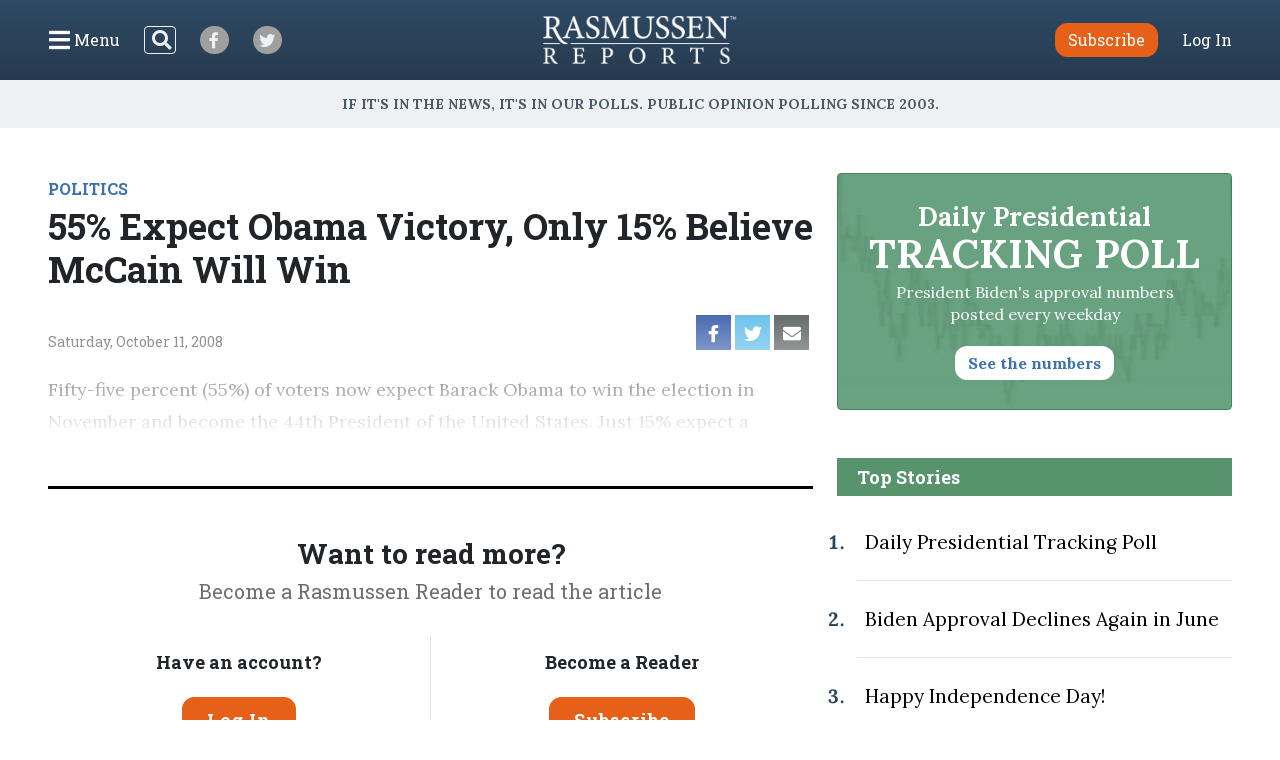

--- FILE ---
content_type: text/html; charset=UTF-8
request_url: https://www.rasmussenreports.com/public_content/politics/elections/election_2008/2008_presidential_election/55_expect_obama_victory_only_15_believe_mccain_will_win
body_size: 20296
content:
<!doctype html>
<html lang="en">
    <head>
                <!-- Google Tag Manager -->
<script>(function(w,d,s,l,i){w[l]=w[l]||[];w[l].push({'gtm.start':
new Date().getTime(),event:'gtm.js'});var f=d.getElementsByTagName(s)[0],
j=d.createElement(s),dl=l!='dataLayer'?'&l='+l:'';j.async=true;j.src=
'https://www.googletagmanager.com/gtm.js?id='+i+dl;f.parentNode.insertBefore(j,f);
})(window,document,'script','dataLayer','GTM-W3GBJKR');</script>
<!-- End Google Tag Manager -->                                                                                                        <title>55% Expect Obama Victory, Only 15% Believe McCain Will Win - Rasmussen Reports&reg;</title>

        <meta charset="utf-8">
<meta name="viewport" content="width=device-width, initial-scale=1, shrink-to-fit=no">
<link rel="icon" href="/bundles/rasmussen/images/favicon.ico">

<link href="https://fonts.googleapis.com/css2?family=Lora:wght@400;700&family=Open+Sans:wght@400;600&family=Roboto+Slab:wght@400;700&display=swap" rel="stylesheet">
    <link href="/css/730445a.css" rel="stylesheet" type="text/css">
                            <meta property="og:url" content="https://www.rasmussenreports.com/public_content/politics/elections/election_2008/2008_presidential_election/55_expect_obama_victory_only_15_believe_mccain_will_win" />
    <meta property="og:type" content="article" />
    <meta property="og:title" content="55% Expect Obama Victory, Only 15% Believe McCain Will Win" />
    <meta property="og:description" content="
  Fifty-five percent (55%) of voters now expect Barack Obama to win the election in November and become the 44th President of the United States. Just 15% expect a McCain victory while 27% say the race is too close to call.

" />
        <meta name="twitter:card" content="summary" />
    <meta name="twitter:site" content="Rasmussen_Poll" />
    <meta name="twitter:creator" content="Rasmussen_Poll" />
    <meta name="twitter:title" content="55% Expect Obama Victory, Only 15% Believe McCain Will Win" />
    <meta name="twitter:description" content="
  Fifty-five percent (55%) of voters now expect Barack Obama to win the election in November and become the 44th President of the United States. Just 15% expect a McCain victory while 27% say the race is too close to call.

" />
                                            </head>
                                                    
    <body class="article">
                <!-- Google Tag Manager (noscript) -->
<noscript><iframe src="https://www.googletagmanager.com/ns.html?id=GTM-W3GBJKR" height="0" width="0" style="display:none;visibility:hidden"></iframe></noscript>
<!-- End Google Tag Manager (noscript) -->                <nav class="navbar d-flex flex-column py-lg-3 ">
    <div class="row no-gutters container-fluid px-lg-5 mx-auto h-100">
        <div class="col-4 col-xl-5 d-flex justify-content-start align-items-center">
            <button class="navbar-toggler menu-btn mr-2 d-flex align-items-center collapsed h-100" type="button" data-toggle="collapse" data-target="#menuContent" aria-controls="menuContent" aria-expanded="false" aria-label="Click to display the Menu" tabindex="0">
            	<i class="icon-bars"></i><span class="d-none d-lg-inline ml-1">Menu</span>
            </button>
            <form method="get" action="/search" class="search-btn d-none d-lg-block mr-4 my-2 my-lg-0 position-relative">
                <input class="form-control position-relative" name="SearchText" type="search" aria-label="Search">
                <i class="icon-search position-absolute"></i>
            </form>
            <a class="social-btn mr-3 mr-md-4 align-items-center justify-content-center" href="https://www.facebook.com/RasmussenPoll" target="_blank">
            	<i class="icon-facebook"></i>
            </a>
            <a class="social-btn mr-3 mr-md-4 align-items-center justify-content-center" href="https://twitter.com/Rasmussen_Poll" target="_blank">
            	<i class="icon-twitter"></i>
            </a>
        </div>
        <div class="col-4 col-xl-2 d-flex justify-content-center align-items-center">
            <a href="/"><img class="logo img-fluid lazyload" src="https://www.rasmussenreports.com/bundles/rasmussen/images/logos/rasmussen_logo_white.png" /></a>
        </div>
        <div class="col-4 col-xl-5 d-flex justify-content-end align-items-center">
                            <a class="btn btn-secondary subscribe mr-3 mr-md-4" href="https://www.rasmussenreports.com/register/platinum_service_description" role="button">Subscribe</a>
                <a class="text-white" href="https://www.rasmussenreports.com/login">Log In</a>
                    </div>
    </div>
    <div class="row no-gutters container-fluid px-lg-5 mx-auto position-relative">
        <div class="collapse navbar-collapse sub-menu main-menu px-5 px-lg-3 pt-4 pt-lg-2 pb-3 pb-lg-0 text-center" id="menuContent">
            <form method="get" action="/search" class="d-inline-block d-lg-none search-form my-2 my-lg-0 w-100 position-relative">
                <input class="form-control" name="SearchText" type="search" aria-label="Search">
                <i class="icon-search position-absolute"></i>
            </form>
            <ul class="nav flex-column p-0 mx-auto text-left">
                                <li class="nav-item">
                    <a class="nav-link" href="https://www.rasmussenreports.com/older_content/home/top_stories/most_recent_articles" tabindex="0">Recent Releases</a>
                </li>
                <li class="nav-item">
                    <a class="nav-link" href="https://www.rasmussenreports.com/public_content/politics">Politics</a>
                </li>
                <li class="nav-item">
                    <a class="nav-link" href="https://www.rasmussenreports.com/public_content/business">Business</a>
                </li>
                <li class="nav-item">
                    <a class="nav-link" href="https://www.rasmussenreports.com/public_content/lifestyle">Lifestyle</a>
                </li>
                <li class="nav-item">
                    <a class="nav-link" href="https://www.rasmussenreports.com/public_content/political_commentary">Commentary</a>
                </li>
                <li class="nav-item">
                    <a class="nav-link" href="https://www.rasmussenreports.com/public_content/rasmussen_reports_proprietary_econometric_data">Econometric Data</a>
                </li>
            </ul>
        </div>
        <div class="collapse navbar-collapse sub-menu user-menu px-5 px-lg-3 pt-4 pt-lg-2 pb-3 pb-lg-0 text-center" id="loggedInMenuContent">
            <ul class="nav flex-column p-0 mx-auto text-left">
                <li class="nav-item">
                    <a class="nav-link" href="https://www.rasmussenreports.com/account/view">My Account</a>
                </li>
                <li class="nav-item">
                    <a class="nav-link" href="https://www.rasmussenreports.com/logout">Log Out</a>
                </li>
            </ul>
        </div>
    </div>
</nav>
<div class="tagline d-flex align-items-center justify-content-center px-3">
	<h4 class="inner-line my-2 my-sm-3 text-center">If it's in the News, it's in our Polls. Public opinion polling since 2003.</h4>
</div>

        
        

        <main class="container-fluid px-lg-5 mx-auto">
            
    <div class="row no-gutters">
        <div class="col-12 col-lg-8 pr-lg-4">
                            <div class="rr-ad-image float-right">
                                
                </div>
            
                                        <a href="/public_content/politics" class="category-tag">POLITICS</a>
                        <h1>55% Expect Obama Victory, Only 15% Believe McCain Will Win</h1>
                        <div class="social-date d-flex justify-content-between my-4">
                <p class="mb-0 align-self-end align-items-start">Saturday, October 11, 2008</p>
                <div class="sharing-bar d-flex align-items-end">
                    <a href="https://www.facebook.com/sharer/sharer.php?u=https%3A%2F%2Fwww.rasmussenreports.com%2Fpublic_content%2Fpolitics%2Felections%2Felection_2008%2F2008_presidential_election%2F55_expect_obama_victory_only_15_believe_mccain_will_win" class="facebook d-flex align-items-center justify-content-center mr-1" target="_blank">
                        <i class="icon-facebook"></i>
                    </a>
                    <a href="https://twitter.com/intent/tweet?text=55%25%20Expect%20Obama%20Victory%2C%20Only%2015%25%20Believe%20McCain%20Will%20Win https%3A%2F%2Fwww.rasmussenreports.com%2Fpublic_content%2Fpolitics%2Felections%2Felection_2008%2F2008_presidential_election%2F55_expect_obama_victory_only_15_believe_mccain_will_win" class="twitter d-flex align-items-center justify-content-center mr-1" target="_blank">
                        <i class="icon-twitter"></i>
                    </a>
                    <a href="mailto:?subject=55% Expect Obama Victory, Only 15% Believe McCain Will Win&amp;body=https%3A%2F%2Fwww.rasmussenreports.com%2Fpublic_content%2Fpolitics%2Felections%2Felection_2008%2F2008_presidential_election%2F55_expect_obama_victory_only_15_believe_mccain_will_win" class="email d-flex align-items-center justify-content-center mr-1">
                        <i class="icon-envelope"></i>
                    </a>
                </div>
            </div>

                        
                                            <div class="body blur-bottom position-relative">
                    
  <p>Fifty-five percent (55%) of voters now expect Barack Obama to win the election in November and become the 44th President of the United States. Just 15% expect a McCain victory while 27% say the race is too close to call.</p>


                </div>
                <div class="become-reader-widget row no-gutters justify-content-center mt-3 mb-5 pt-5 pb-4">
    <div class="header col-12 px-5 text-center pb-3">
        <h4>Want to read more?</h4>
        <p>Become a Rasmussen Reader to read the article</p>
    </div>
    <div class="col-6 br-right text-center py-3">
        <p class="mb-4">Have an account?</p>
        <a href="../../../../../login" class="btn btn-secondary">Log In</a>
    </div>
    <div class="col-6 text-center py-3">
        <p class="mb-4">Become a Reader</p>
        <a href="../../../../../register/platinum_service_description" class="btn btn-secondary">Subscribe</a>
    </div>
</div>
                                                	<div class="newsletter-widget row justify-content-center my-5">
    	<div class="col-10 col-sm-8 col-md-10 col-lg-8 col-xl-7 p-4 text-center">
        <p>Sign up: Free daily newsletter</p>
        <form class="align-items-center justify-content-center needs-validation" action="https://www.rasmussenreports.com/daily_updates" method="post" novalidate>
            <input class="form-control mr-3" type="email" name="formFields[email]" value="" placeholder="Email" required />
            <button type="submit" class="btn btn-secondary">Sign up!</button>
        </form>
    </div>
</div>            
            
                                        <div class="related-articles my-5">
                    <h3 class="text-center text-sm-left mb-3 mb-sm-4">Related Articles</h3>
                                            <div class="row no-gutters py-3">
    <div class="col-4 pr-3 pr-lg-4">
                    <img src="/bundles/rasmussen/images/rasmussen_r_thumbnail.jpg" class="img-fluid w-100 lazyload" alt="White letter R on blue background">
            </div>
    <div class="col-8">
        <a href="/public_content/political_commentary"><h5 class="mt-2 mt-lg-3">Political Commentary</h5></a>        <a href="/public_content/political_commentary/commentary_by_rhodes_cook/the_georgia_senate_runoff_the_first_shot_of_2010">The Georgia Senate Runoff: The First Shot of 2010? By Rhodes Cook</a>
    </div>
</div>
                                            <div class="row no-gutters py-3">
    <div class="col-4 pr-3 pr-lg-4">
                    <img src="/bundles/rasmussen/images/rasmussen_r_thumbnail.jpg" class="img-fluid w-100 lazyload" alt="White letter R on blue background">
            </div>
    <div class="col-8">
        <a href="/public_content/politics"><h5 class="mt-2 mt-lg-3">Politics</h5></a>        <a href="/public_content/politics/elections/election_2008/2008_presidential_election/stability_was_the_hallmark_of_election_2008">Stability Was The Hallmark of Election 2008</a>
    </div>
</div>
                                            <div class="row no-gutters py-3">
    <div class="col-4 pr-3 pr-lg-4">
                    <img src="/bundles/rasmussen/images/rasmussen_r_thumbnail.jpg" class="img-fluid w-100 lazyload" alt="White letter R on blue background">
            </div>
    <div class="col-8">
        <a href="/public_content/politics"><h5 class="mt-2 mt-lg-3">Politics</h5></a>        <a href="/public_content/politics/elections/election_2008/2008_presidential_election/revisiting_the_democratic_primaries">Revisiting the Democratic Primaries: Analysis by Scott Rasmussen</a>
    </div>
</div>
                                            <div class="row no-gutters py-3">
    <div class="col-4 pr-3 pr-lg-4">
                    <img src="/bundles/rasmussen/images/rasmussen_r_thumbnail.jpg" class="img-fluid w-100 lazyload" alt="White letter R on blue background">
            </div>
    <div class="col-8">
        <a href="/public_content/politics"><h5 class="mt-2 mt-lg-3">Politics</h5></a>        <a href="/public_content/politics/elections/election_2008/2008_senate_elections/minnesota/67_of_minnesota_voters_expect_coleman_to_win">67% of Minnesota Voters Expect Coleman to Win</a>
    </div>
</div>
                                    </div>
            
                        <div class="zergnet-unit my-5">
    <div id="zergnet-widget-68675"></div>
    <script language="javascript" type="text/javascript">
        (function() {
            var zergnet = document.createElement('script');
            zergnet.type = 'text/javascript'; zergnet.async = true;
            zergnet.src = (document.location.protocol == "https:" ? "https:" : "http:") + '//www.zergnet.com/zerg.js?id=68675';
            var znscr = document.getElementsByTagName('script')[0];
            znscr.parentNode.insertBefore(zergnet, znscr);
        })();
    </script>
</div>
            <div class="pressnotes my-5">
                <p><b>Rasmussen Reports</b> is a media company specializing in the collection, publication and distribution of public opinion information.</p>
                <p>We conduct public opinion polls on a variety of topics to inform our audience on events in the news and other topics of interest. To ensure editorial control and independence, we pay for the polls ourselves and generate revenue through the sale of subscriptions, sponsorships, and advertising. Nightly polling on politics, business and lifestyle topics provides the content to update the Rasmussen Reports web site many times each day. If it's in the news, it's in our polls. Additionally, the data drives a <a href="https://www.rasmussenreports.com/daily_updates">daily update newsletter</a> and various media outlets across the country.</p>
                <p>Some information, including the <a href="https://www.rasmussenreports.com/public_content/politics/trump_administration_second_term/prez_track_jan16">Rasmussen Reports daily Presidential Tracking Poll</a> and <a href="https://www.rasmussenreports.com/public_content/political_commentary">commentaries</a> are available for free to the general public. Subscriptions are <a href="https://www.rasmussenreports.com/register/platinum_service_description">available for $4.95 a month or 34.95 a year</a> that provide subscribers with exclusive access to more than 20 stories per week on upcoming elections, consumer confidence, and issues that affect us all. For those who are really into the numbers, <a href="https://www.rasmussenreports.com/register/platinum_service_description">Platinum Members</a> can review demographic crosstabs and a full history of our data.</p>
                <p>To learn more about our methodology, <a href="https://www.rasmussenreports.com/public_content/about_us/methodology">click here</a>.</p>
            </div>
        </div>
        <div class="col-12 col-lg-4 sidebar">
            <a class="text-decoration-none" href="/public_content/politics/trump_administration_second_term/prez_track_jan16">
    <div class="presidential-tracking-poll-widget mb-5">
        <h3>Daily Presidential<br><span>Tracking Poll</span></h3>
        <p>President Biden's approval numbers posted every weekday</p>
        <button class="btn text-primary">See the numbers</button>
    </div>
</a>

    
    <div class="top-stories">
        <h4 class="text-center text-md-left">Top Stories</h4>
        <ol>
                            <li class="py-4 pl-2"><a href="/public_content/politics/biden_administration/prez_track_july03">Daily Presidential Tracking Poll</a></li>
                            <li class="py-4 pl-2"><a href="/public_content/archive/biden_approval_index_month_by_month_archive/biden_approval_declines_again_in_june">Biden Approval Declines Again in June</a></li>
                            <li class="py-4 pl-2"><a href="/public_content/lifestyle/holidays/happy_independence_day">Happy Independence Day!</a></li>
                            <li class="py-4 pl-2"><a href="/public_content/politics/public_surveys/abc_news_answer_our_questions_or_else">ABC News: &#039;Answer Our Questions -- Or Else!&#039;</a></li>
                    </ol>
    </div>

	<div class="newsletter-widget row no-gutters justify-content-center my-4">
    	<div class="col-12 p-4 text-center">
        <p>Sign up: Free daily newsletter</p>
        <form class="align-items-center justify-content-center needs-validation" action="https://www.rasmussenreports.com/daily_updates" method="post" novalidate>
            <input class="form-control mr-3" type="email" name="formFields[email]" value="" placeholder="Email" required />
            <button type="submit" class="btn btn-secondary">Sign up!</button>
        </form>
    </div>
</div>
        </div>
    </div>

        </main>

        <footer>
	<div class="container-fluid text-center">
		<div class="weblinks">
			<a href="../../../../about_us">About Us</a>
			<a href="../../../../about_us/rasmussen_reports_what_our_wikipedia_page_should_tell_you">Our History</a>
			<a href="../../../../about_us/faqs">FAQ</a>
			<a href="https://intermarkets.net/our-sites/rasmussen-reports/">Advertise With Us</a>
			<a href="../../../../about_us/privacy">Privacy Policy</a>
			<a href="../../../../about_us/terms_conditions">Terms & Conditions</a>
			<a href="../../../../about_us/careers">Careers</a>
			<a href="../../../../about_us/contact_us">Contact Us</a>
		</div>
		<div class="social d-flex justify-content-center">
			<a class="d-flex align-items-center justify-content-center mr-3" href="https://www.facebook.com/RasmussenPoll" target="_blank">
            	<i class="icon-facebook"></i>
            </a>
            <a class="d-flex align-items-center justify-content-center" href="https://twitter.com/Rasmussen_Poll" target="_blank">
            	<i class="icon-twitter"></i>
            </a>
       	</div>
       	<div class="copyright mb-1">
			<span>©2026 Rasmussen Reports, LLC</span>
			<span><a href="mailto:info@rasmussenreports.com">info@rasmussenreports.com</a></span>
			<span>Media Interviews: 732-776-9777 x205</span>
		</div>
	</div>
</footer>

                <!-- JS Libraries -->
	<script src="/js/6d0db0a.js"></script>

    <script>
        function loadJS(u){
            var r=document.getElementsByTagName("script")[0],s=document.createElement("script");
            s.src=u;
            r.parentNode.insertBefore(s,r);
        }

        if(!window.HTMLPictureElement){
            loadJS( '/js/ad7e0ec.js' );
        }
    </script>
        <script type="text/javascript">
_qoptions={
qacct:"p-f73Wvl1iEBFMA"
};
</script>

<script type="text/javascript" src="https://secure.quantserve.com/quant.js"></script>
<noscript>
<img src="https://pixel.quantserve.com/pixel/p-f73Wvl1iEBFMA.gif" style="display: none;" border="0" height="1" width="1" alt="Quantcast"/>
</noscript>
                            </body>
</html>
